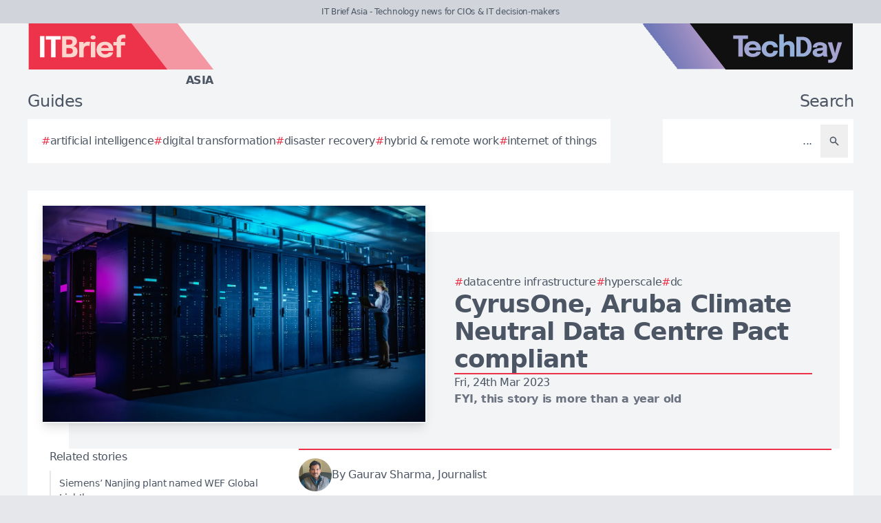

--- FILE ---
content_type: text/html; charset=utf-8
request_url: https://itbrief.asia/story/cyrusone-aruba-climate-neutral-data-centre-pact-compliant
body_size: 7854
content:
<!DOCTYPE html>
<html lang="en">
	<head>
		<title>CyrusOne, Aruba Climate Neutral Data Centre Pact compliant</title>
<meta charset="utf-8">
<meta name="viewport" content="width=device-width, initial-scale=1.0">
<link rel="canonical" href="https://datacentrenews.uk/story/cyrusone-aruba-climate-neutral-data-centre-pact-compliant">
<meta name="csrf-param" content="authenticity_token" />
<meta name="csrf-token" content="oZ-I83bdvXRDlAlKH5ZDHzEAts8YRqi4FecreuJz_T76OyqbePNHXKv2pY3OFbsbYS7kWelRUdJ6gE0mIk6mAw" />

<link rel="stylesheet" href="/assets/frontend-dd1de55e.css" />
<link rel="icon" type="image/png" href="/brands/itb-as-icon-32.png" sizes="32x32" />
<link rel="icon" type="image/png" href="/brands/itb-as-icon-16.png" sizes="16x16" />
<link rel="shortcut icon" type="image/png" href="/brands/itb-as-icon-32.png" sizes="32x32" />
<link rel="apple-touch-icon" type="image/png" href="/brands/itb-as-apple-touch-icon.png" sizes="180x180" />
<link rel="shortcut icon" type="image/png" href="/brands/itb-as-shortcut-icon.png" sizes="800x800" />
	<link rel="alternate" type="application/rss+xml" title="IT Brief Asia RSS Feed" href="/feed">
<meta name="title" content="CyrusOne, Aruba Climate Neutral Data Centre Pact compliant">
<meta name="description" content="Independent certification demonstrates measurable progress towards becoming the first European climate-neutral sector by 2030.">
<meta name="keywords" content="Colocation, Climate change, DataCentre infrastructure, Hyperscale, CyrusOne, Data centers (DC), Green tech, Data Centre Operators, Northern Atlantic Treaty Organisation (NATO), Data Centre Maintenance / Management, Climate Neutral Data Centre Pact (CNDCP), HPE Aruba Networking, Carbon emissions, Francisco Mingorance, Matt Pullen, Fabrizio Garrone, Michael Winterson, Clean technologies, FIA, NATO">
<meta name="publish_date" content="2023-03-24T17:17:00+13:00">
<meta name="image" content="https://itbrief.asia/uploads/story/2023/03/24/compatible_GettyImages-1148233882.jpg">
<meta name="author" content="Gaurav Sharma">
<meta property="twitter:card" content="summary_large_image">
<meta property="twitter:site" content="@techday_asia">
<meta property="twitter:creator" content="@techday_asia">
<meta property="twitter:title" content="CyrusOne, Aruba Climate Neutral Data Centre Pact compliant">
<meta property="twitter:description" content="Independent certification demonstrates measurable progress towards becoming the first European climate-neutral sector by 2030.">
<meta property="twitter:image" content="https://itbrief.asia/uploads/story/2023/03/24/compatible_GettyImages-1148233882.jpg">
<meta property="og:title" content="CyrusOne, Aruba Climate Neutral Data Centre Pact compliant">
<meta property="og:description" content="Independent certification demonstrates measurable progress towards becoming the first European climate-neutral sector by 2030.">
<meta property="og:type" content="article">
<meta property="og:locale" content="en-SG">
<meta property="og:url" content="https://itbrief.asia/story/cyrusone-aruba-climate-neutral-data-centre-pact-compliant">
<meta property="og:site_name" content="IT Brief Asia">
<meta property="og:author" content="Gaurav Sharma">
<meta property="og:publish_date" content="2023-03-24T17:17:00+13:00">
<meta property="og:image" content="https://itbrief.asia/uploads/story/2023/03/24/compatible_GettyImages-1148233882.jpg">
<meta property="og:image:width" content="1200">
<meta property="og:image:height" content="677">
<meta property="og:image:alt" content="Gettyimages 1148233882">
<meta name="robots" content="index, follow, max-image-preview:large, max-snippet:-1, max-video-preview:-1" />
	<script type="application/ld+json">
  {
    "@context": "https://schema.org",
    "@type": "NewsArticle",
    "mainEntityOfPage": {
      "@type": "WebPage",
      "@id": "https://itbrief.asia/story/cyrusone-aruba-climate-neutral-data-centre-pact-compliant"
    },
    "headline": "CyrusOne, Aruba Climate Neutral Data Centre Pact compliant",
    "image": [
      "https://itbrief.asia/uploads/story/2023/03/24/compatible_GettyImages-1148233882.jpg"
     ],
    "datePublished": "2023-03-24T17:17:00+13:00",
    "dateModified": "2023-03-24T17:17:00+13:00",
    "isAccessibleForFree": "True",
    "author": {
      "@type": "Person",
      "name": "Gaurav Sharma",
      "jobTitle": "Journalist",
      "url": "https://itbrief.asia/author/gaurav-sharma"
    },
     "publisher": {
      "@type": "Organization",
      "name": "IT Brief Asia",
      "url": "https://itbrief.asia",
      "logo": {
        "@type": "ImageObject",
        "url": "https://itbrief.asia/brands/itb-as-icon-200.png",
        "height": "200",
        "width": "200"
      }
    },
    "description": "Independent certification demonstrates measurable progress towards becoming the first European climate-neutral sector by 2030."
  }
</script>
		<style>
			:root {
				--sitecolour: hsl(353 84% 56%);
				--logowidth: 270px;
				--smalllogowidth: 180px;
			}
		</style>

	</head>
	<body>
		<div class="box-container">
			<div class="flex flex-col gap-5 lg:gap-10">
		<div class="w-full px-3 py-2 text-center text-xs xl:text-sm  leading-normal text-gray-600 bg-gray-300">
			IT Brief Asia - Technology news for CIOs &amp; IT decision-makers
		</div>
	<div class="w-full flex flex-wrap justify-between">
		<a href="/" class="px-5 lg:px-10">
			<img class="logo" src="/brands/itb-as-new-logo.svg" alt="IT Brief Asia logo">
			<div class="region">
				Asia
			</div>
		</a>
			<div class="hidden lg:flex px-10">
				<a href="https://techday.asia">
					<img src="/brands/td-new-logo.svg" alt="TechDay logo" style="width: 307px; height: 67px; ">
				</a>
			</div>
	</div>
		<div class="flex flex-wrap justify-between px-0 md:px-5 lg:px-10 gap-5 lg:gap-10">
			<div class="zone">
				<h2 class="soft-head">
					Guides
				</h2>
				<div class="horizontal-box gap-y-2 md:gap-y-4 gap-x-4">
						<a href="https://techday.asia/tag/artificial-intelligence">
							<div class="hashbox">
								<div class="hash">
									#
								</div>
								<div class="hashtag">
									artificial intelligence
								</div>
							</div>
						</a>
						<a href="https://techday.asia/tag/digital-transformation">
							<div class="hashbox">
								<div class="hash">
									#
								</div>
								<div class="hashtag">
									digital transformation
								</div>
							</div>
						</a>
						<a href="https://techday.asia/tag/disaster-recovery">
							<div class="hashbox">
								<div class="hash">
									#
								</div>
								<div class="hashtag">
									disaster recovery
								</div>
							</div>
						</a>
						<a href="https://techday.asia/tag/hybrid-remote-work">
							<div class="hashbox">
								<div class="hash">
									#
								</div>
								<div class="hashtag">
									hybrid &amp; remote work
								</div>
							</div>
						</a>
						<a href="https://techday.asia/tag/internet-of-things">
							<div class="hashbox">
								<div class="hash">
									#
								</div>
								<div class="hashtag">
									internet of things
								</div>
							</div>
						</a>
				</div>
			</div>
			<div class="zone hide-section pb-8 md:pb-0 ">
				<h2 class="soft-head w-full text-start lg:text-end">
					Search
				</h2>
				<form action="/results" accept-charset="UTF-8" method="get">
					<div class="horizontal-box p-2">
						<input type="text" name="search" id="search" class="flex-auto text-right bg-transparent border-none text-base  leading-normal text-gray-600 placeholder-gray-600 focus:ring-0 focus:ring-offset-0 p-3" placeholder="..." aria-label="Search" />
						<button type="submit" aria-label="Search" class='p-3 text-gray-400 hover:opacity-75'><svg xmlns="http://www.w3.org/2000/svg" class="btn-icon" viewBox="0 0 20 20" fill="currentColor">
								<path fill-rule="evenodd" d="M8 4a4 4 0 100 8 4 4 0 000-8zM2 8a6 6 0 1110.89 3.476l4.817 4.817a1 1 0 01-1.414 1.414l-4.816-4.816A6 6 0 012 8z" clip-rule="evenodd" />
							</svg></button>
					</div>
</form>			</div>
		</div>
</div>

			<main>
				
				<div class="zone gap-5">
	<div class="vertical-box gap-5">
		<div class="flex lg:ml-10 lg:mt-10">
			<div class="flex w-full flex-col items-center gap-5 lg:relative lg:flex-row lg:justify-center lg:gap-0 lg:bg-gray-100">
				<div class="relative h-full w-full sm:min-h-[197px] sm:w-full lg:min-h-[315px] lg:min-w-[560px]">
						<img alt="Gettyimages 1148233882" fetchpriority="high" loading="eager" class="w-full border-gray-100 sm:min-h-[197px] sm:min-w-[350px] lg:absolute lg:left-[-40px] lg:top-[-40px] lg:border-2 lg:shadow-lg" src="https://itbrief.asia/uploads/story/2023/03/24/GettyImages-1148233882.webp" width="350" height="197">
				</div>
				<div class="flex w-full flex-col gap-5 p-0 lg:py-10 lg:pr-10">
					<div class="flex flex-col-reverse gap-5 lg:flex-col">
						<div class="flex flex-row flex-wrap gap-x-4 gap-y-2">
								<a href="https://techday.asia/tag/datacentre-infrastructure" style="min-width: 36px;">
									<div class="hashbox">
										<div class="hash">
											#
										</div>
										<div class="hashtag">
											DataCentre infrastructure
										</div>
									</div>
								</a>
								<a href="https://techday.asia/tag/hyperscale" style="min-width: 36px;">
									<div class="hashbox">
										<div class="hash">
											#
										</div>
										<div class="hashtag">
											Hyperscale
										</div>
									</div>
								</a>
								<a href="https://techday.asia/tag/data-centers" style="min-width: 36px;">
									<div class="hashbox">
										<div class="hash">
											#
										</div>
										<div class="hashtag">
											DC
										</div>
									</div>
								</a>
						</div>
						<h1 class="text-3xl font-bold leading-8 lg:text-4xl lg:leading-10">
							CyrusOne, Aruba Climate Neutral Data Centre Pact compliant
						</h1>
					</div>
					<div class="border-b-2" style="border-color: var(--sitecolour);"></div>
					<div class="flex flex-col gap-2">
						Fri, 24th Mar 2023
							<div class="font-bold text-gray-500">
								FYI, this story is more than a year old
							</div>
					</div>
				</div>
			</div>
		</div>
		<div class="flex w-full flex-col gap-y-5 lg:flex-row-reverse lg:justify-evenly">
			<div class="lg:w-2/3">
				<div class="flex flex-col gap-y-5 pb-4 lg:flex-row lg:items-center">
					<div class="flex w-full border-y-2 py-3" style="border-color: var(--sitecolour);">
								<a href="/author/gaurav-sharma" class="w-full text-gray-600 hover:opacity-75">
									<div class="flex items-center gap-2">
												<div>
													<img alt="Author image" class="rounded-full" style="width: 48px; height: 48px;" src="https://itbrief.asia/uploads/pages/team/Gaurav.webp">
												</div>
											<div class="text-sm md:text-base">
												By Gaurav Sharma, Journalist
											</div>
									</div>
							</a>
						</div>
					</div>
					<div class="first-letter:float-left first-letter:mr-2 first-letter:font-serif first-letter:text-5xl first-letter:leading-none" >
						<p>Two major data centre operators in Europe, CyrusOne and Aruba, have announced that each had successfully audited an operational data centre as compliant with the terms of the Climate Neutral Data Centre Pact (CNDCP or "Pact").&nbsp;</p>

<p>The Pact sets stringent targets for environmental performance and sustainability goals in five key areas: energy efficiency, use of green power, water use, recycling and reuse of waste heat. Collectively meeting these targets will ensure data centres are climate neutral by 2030.</p>

<p>CNDCP has developed a detailed auditing framework to test compliance with the Pact&#39;s sustainability goals. This framework was shared with the European Commission at the end of 2022, and it is now available for any independent auditing firms to use with their customers. These first audits, conducted by Bureau Veritas, demonstrate the framework&#39;s effectiveness and the Pact as an enforceable commitment to climate action.</p>

<p>All data centre operators that are signatories to the Pact must audit their compliance with its goals using data from January 1, to December 31, following the first anniversary of their signing. The auditing process ensures that Pact signatories provide independent compliance verification with their commitment to making data centres climate neutral by 2030.</p>

<p>Data centre operators demonstrating verifiable environmental credentials may find it easier to access significant low-cost green funding for their developments as part of schemes, including the recent European Temporary Crisis and Transition Framework. In addition, audited compliance with the Pact&#39;s climate-neutral targets could enable access to such green funding.</p>

<p>The Pact's auditing framework can also assist data centre operators as they seek to demonstrate alignment with a broader range of existing and planned regulations, including the Energy Efficiency Directive and the EU Taxonomy Regulation 2020/852 for owners and operators of the data centre facilities.</p>

<p>"We are delighted that CyrusOne has been able to use the Audit Framework to demonstrate that we are on-track to meet the targets established under the Pact and the directives of EU Taxonomy. Not only is this critical to manage our own progress, but it establishes a clear benchmark of real action for our sector and beyond," says Matt Pullen, EVP and MD Europe, CyrusOne and Chairman of the CNDCP Board.</p>

<p>"Climate neutrality is an essential and non-negotiable objective. Auditing ourselves against the Pact requirements proves that we have the processes and measures in place to make it happen by 2030," adds Fabrizio Garrone, Enterprise Solution Director, Aruba.</p>

<p>"When we established the CNDCP we agreed with the European Commission that the progress would be audited on a regular basis. As these first audits come in we're proud to show that this is a sector that delivers on its commitments," notes Michael Winterson, Chairman of EUDCA and CNDCP monitoring and reporting group lead.</p>

<p>"The data centre industry is under increasing scrutiny. These verified, independent audits prove that our signatories are leading the charge to climate neutrality," concludes Francisco Mingorance, secretary general of CISPE, and co-founder of the Pact with EUDCA.</p>

					</div>
					<div>
							<div class="flex flex-wrap items-center justify-end gap-4 pt-3">
								<div class="flex items-center space-x-2">
									<div class="font-bold">
										Follow us on:
									</div>
									<a href="https://www.linkedin.com/company/techday-asia" aria-label="Follow us on LinkedIn" target="_blank">
										<img style="height: 48px; width: 48px;" src="https://itbrief.asia/brands/linkedin.png" alt="Follow us on LinkedIn">
									</a>
									<a href="https://x.com/techday_asia" aria-label="Follow us on X" target="_blank">
										<img style="height: 48px; width: 48px;" src="https://itbrief.asia/brands/x.png" alt="Follow us on X">
									</a>
								</div>
								<div class="flex items-center space-x-2">
									<div class="font-bold">
										Share on:
									</div>
									<a href="https://www.linkedin.com/feed/?shareActive=true&text=Independent%20certification%20demonstrates%20measurable%20progress%20towards%20becoming%20the%20first%20European%20climate-neutral%20sector%20by%202030.%20https://itbrief.asia/story/cyrusone-aruba-climate-neutral-data-centre-pact-compliant" aria-label="Share on LinkedIn" target="_blank">
										<img style="height: 48px; width: 48px;" src="https://itbrief.asia/brands/linkedin.png" alt="Share on LinkedIn">
									</a>
									<a href="https://x.com/intent/post?text=Independent%20certification%20demonstrates%20measurable%20progress%20towards%20becoming%20the%20first%20European%20climate-neutral%20sector%20by%202030.+@techday_asia&url=https://itbrief.asia/story/cyrusone-aruba-climate-neutral-data-centre-pact-compliant" aria-label="Share on X" target="_blank">
										<img style="height: 48px; width: 48px;" src="https://itbrief.asia/brands/x.png" alt="Share on X">
									</a>
								</div>
							</div>
					</div>
				</div>
				<div class="flex w-full flex-col gap-5 lg:max-w-[350px] lg:items-start lg:pr-5">
					<div class="zone hide-section flex w-full flex-col">
						<div class="pb-2 text-lg text-gray-600 lg:text-base">
							Related stories
						</div>
						<div class="flex">
							<div class="flex flex-col gap-3">
									<a href="/story/siemens-nanjing-plant-named-wef-global-lighthouse" class="flex w-full items-center gap-x-2 border-l-2 border-gray-200 py-2 pl-3 hover:border-gray-600 hover:opacity-75 lg:text-sm">
										<div>
											Siemens’ Nanjing plant named WEF Global Lighthouse
										</div>
									</a>
									<a href="/story/check-point-backs-google-cloud-to-close-asean-cloud-gap" class="flex w-full items-center gap-x-2 border-l-2 border-gray-200 py-2 pl-3 hover:border-gray-600 hover:opacity-75 lg:text-sm">
										<div>
											Check Point backs Google Cloud to close ASEAN ‘Cloud Gap’
										</div>
									</a>
									<a href="/story/seon-posts-rapid-growth-raises-usd-80m-series-c" class="flex w-full items-center gap-x-2 border-l-2 border-gray-200 py-2 pl-3 hover:border-gray-600 hover:opacity-75 lg:text-sm">
										<div>
											SEON posts rapid growth &amp; raises USD $80m Series C
										</div>
									</a>
									<a href="/story/capitaland-secures-second-hyperscaler-deal-in-navi-mumbai" class="flex w-full items-center gap-x-2 border-l-2 border-gray-200 py-2 pl-3 hover:border-gray-600 hover:opacity-75 lg:text-sm">
										<div>
											CapitaLand secures second hyperscaler deal in Navi Mumbai
										</div>
									</a>
									<a href="/story/how-schneider-electric-and-nvidia-are-redefining-ai-data-center-design" class="flex w-full items-center gap-x-2 border-l-2 border-gray-200 py-2 pl-3 hover:border-gray-600 hover:opacity-75 lg:text-sm">
										<div>
											How Schneider Electric and NVIDIA are redefining AI data center design
										</div>
									</a>
							</div>
						</div>
					</div>
				</div>
			</div>
		</div>
		<div class="flex flex-wrap justify-between gap-5">
			<div class="zone hide-section">
				<h2 class="soft-head">
					Top stories
				</h2>
				<div class="flex">
					<div class="vertical-box gap-3">
							<a href="/story/cloudflare-buys-human-native-to-reshape-ai-data-deals" class="list-object">
								<div>
									Cloudflare buys Human Native to reshape AI data deals
								</div>
								<svg xmlns="http://www.w3.org/2000/svg" fill="none" viewBox="0 0 24 24" stroke-width="1.5" stroke="currentColor" class="btn-icon">
									<path stroke-linecap="round" stroke-linejoin="round" d="M11.25 4.5l7.5 7.5-7.5 7.5m-6-15l7.5 7.5-7.5 7.5" />
								</svg>
							</a>
							<a href="/story/asimily-boosts-cisco-ise-with-new-device-microsegmentation" class="list-object">
								<div>
									Asimily boosts Cisco ISE with new device microsegmentation
								</div>
								<svg xmlns="http://www.w3.org/2000/svg" fill="none" viewBox="0 0 24 24" stroke-width="1.5" stroke="currentColor" class="btn-icon">
									<path stroke-linecap="round" stroke-linejoin="round" d="M11.25 4.5l7.5 7.5-7.5 7.5m-6-15l7.5 7.5-7.5 7.5" />
								</svg>
							</a>
							<a href="/story/cyb3r-operations-raises-5-4m-to-tackle-cyber-risk" class="list-object">
								<div>
									Cyb3r Operations raises $5.4m to tackle cyber risk
								</div>
								<svg xmlns="http://www.w3.org/2000/svg" fill="none" viewBox="0 0 24 24" stroke-width="1.5" stroke="currentColor" class="btn-icon">
									<path stroke-linecap="round" stroke-linejoin="round" d="M11.25 4.5l7.5 7.5-7.5 7.5m-6-15l7.5 7.5-7.5 7.5" />
								</svg>
							</a>
							<a href="/story/goertzel-lanier-clash-over-ai-autonomy-control" class="list-object">
								<div>
									Goertzel &amp; Lanier clash over AI autonomy &amp; control
								</div>
								<svg xmlns="http://www.w3.org/2000/svg" fill="none" viewBox="0 0 24 24" stroke-width="1.5" stroke="currentColor" class="btn-icon">
									<path stroke-linecap="round" stroke-linejoin="round" d="M11.25 4.5l7.5 7.5-7.5 7.5m-6-15l7.5 7.5-7.5 7.5" />
								</svg>
							</a>
							<a href="/story/investors-pivot-to-gpus-as-long-term-ai-infrastructure" class="list-object">
								<div>
									Investors pivot to GPUs as long-term AI infrastructure
								</div>
								<svg xmlns="http://www.w3.org/2000/svg" fill="none" viewBox="0 0 24 24" stroke-width="1.5" stroke="currentColor" class="btn-icon">
									<path stroke-linecap="round" stroke-linejoin="round" d="M11.25 4.5l7.5 7.5-7.5 7.5m-6-15l7.5 7.5-7.5 7.5" />
								</svg>
							</a>
					</div>
				</div>
			</div>
		</div>
	</div>
			</main>
			<div class="hide-section">
	<footer>
		<div class="hide-section flex flex-wrap justify-between xl:flex-nowrap">
			<div class="hide-section flex w-full flex-col gap-y-5 border-t border-gray-200 p-5 lg:gap-y-10 lg:p-10">
				<div class="flex">
					<a href="https://techday.asia">
						<img src="/brands/td-left-new-logo.svg" alt="TechDay logo" style="height: 67px; width: 307px;">
					</a>
				</div>
				<div class="flex">
					<div>
						<h2 class="soft-head p-0">
							Our Asian network
						</h2>
						<div class="grid gap-10 sm:grid-cols-2 md:grid-cols-3 lg:grid-cols-4">
								<div class="pl-4 border-l-2 border-gray-200">
									<div class="flex flex-col gap-1" style="width: 210px;">
										<a href="https://cfotech.asia">
											<img src="/brands/cfo-as-new-logo.svg" alt="CFOtech logo" style="height: 30px; width: 210px;">
										</a>
										<div class="text-xl font-bold text-gray-700">
											Fintech
										</div>
										<div class="pb-1 text-sm text-gray-600">
											Technology news for CFOs &amp; financial decision-makers
										</div>
										<div class="flex gap-3">
											<a href="https://cfotech.asia">
												<div class='btn'>
													<div class="text-xs">
														Visit
													</div>
													<svg xmlns="http://www.w3.org/2000/svg" fill="none" viewBox="0 0 24 24" stroke-width="1.5" stroke="currentColor" class="btn-icon">
														<path stroke-linecap="round" stroke-linejoin="round" d="M11.25 4.5l7.5 7.5-7.5 7.5m-6-15l7.5 7.5-7.5 7.5" />
													</svg>
												</div>
											</a>
											<a href="https://cfotech.asia/media-kit">
												<div class='btn'>
													<div class="text-xs">
														Media Kit
													</div>
													<svg xmlns="http://www.w3.org/2000/svg" fill="none" viewBox="0 0 24 24" stroke-width="1.5" stroke="currentColor" class="btn-icon">
														<path stroke-linecap="round" stroke-linejoin="round" d="M11.25 4.5l7.5 7.5-7.5 7.5m-6-15l7.5 7.5-7.5 7.5" />
													</svg>
												</div>
											</a>
										</div>
									</div>
								</div>
								<div class="pl-4 border-l-2 border-gray-200">
									<div class="flex flex-col gap-1" style="width: 210px;">
										<a href="https://cmotech.asia">
											<img src="/brands/cmo-as-new-logo.svg" alt="CMOtech logo" style="height: 30px; width: 210px;">
										</a>
										<div class="text-xl font-bold text-gray-700">
											MarTech
										</div>
										<div class="pb-1 text-sm text-gray-600">
											Technology news for CMOs &amp; marketing decision-makers
										</div>
										<div class="flex gap-3">
											<a href="https://cmotech.asia">
												<div class='btn'>
													<div class="text-xs">
														Visit
													</div>
													<svg xmlns="http://www.w3.org/2000/svg" fill="none" viewBox="0 0 24 24" stroke-width="1.5" stroke="currentColor" class="btn-icon">
														<path stroke-linecap="round" stroke-linejoin="round" d="M11.25 4.5l7.5 7.5-7.5 7.5m-6-15l7.5 7.5-7.5 7.5" />
													</svg>
												</div>
											</a>
											<a href="https://cmotech.asia/media-kit">
												<div class='btn'>
													<div class="text-xs">
														Media Kit
													</div>
													<svg xmlns="http://www.w3.org/2000/svg" fill="none" viewBox="0 0 24 24" stroke-width="1.5" stroke="currentColor" class="btn-icon">
														<path stroke-linecap="round" stroke-linejoin="round" d="M11.25 4.5l7.5 7.5-7.5 7.5m-6-15l7.5 7.5-7.5 7.5" />
													</svg>
												</div>
											</a>
										</div>
									</div>
								</div>
								<div class="pl-4 border-l-2 border-gray-200">
									<div class="flex flex-col gap-1" style="width: 210px;">
										<a href="https://datacenternews.asia">
											<img src="/brands/dcn-as-new-logo.svg" alt="DataCenterNews logo" style="height: 30px; width: 210px;">
										</a>
										<div class="text-xl font-bold text-gray-700">
											Infrastructure
										</div>
										<div class="pb-1 text-sm text-gray-600">
											Specialist news for cloud &amp; data center decision-makers
										</div>
										<div class="flex gap-3">
											<a href="https://datacenternews.asia">
												<div class='btn'>
													<div class="text-xs">
														Visit
													</div>
													<svg xmlns="http://www.w3.org/2000/svg" fill="none" viewBox="0 0 24 24" stroke-width="1.5" stroke="currentColor" class="btn-icon">
														<path stroke-linecap="round" stroke-linejoin="round" d="M11.25 4.5l7.5 7.5-7.5 7.5m-6-15l7.5 7.5-7.5 7.5" />
													</svg>
												</div>
											</a>
											<a href="https://datacenternews.asia/media-kit">
												<div class='btn'>
													<div class="text-xs">
														Media Kit
													</div>
													<svg xmlns="http://www.w3.org/2000/svg" fill="none" viewBox="0 0 24 24" stroke-width="1.5" stroke="currentColor" class="btn-icon">
														<path stroke-linecap="round" stroke-linejoin="round" d="M11.25 4.5l7.5 7.5-7.5 7.5m-6-15l7.5 7.5-7.5 7.5" />
													</svg>
												</div>
											</a>
										</div>
									</div>
								</div>
								<div class="pl-4 border-l-2 border-gray-200">
									<div class="flex flex-col gap-1" style="width: 210px;">
										<a href="https://ecommercenews.asia">
											<img src="/brands/ecn-as-new-logo.svg" alt="eCommerceNews logo" style="height: 30px; width: 210px;">
										</a>
										<div class="text-xl font-bold text-gray-700">
											Commerce
										</div>
										<div class="pb-1 text-sm text-gray-600">
											Technology news for digital commerce decision-makers
										</div>
										<div class="flex gap-3">
											<a href="https://ecommercenews.asia">
												<div class='btn'>
													<div class="text-xs">
														Visit
													</div>
													<svg xmlns="http://www.w3.org/2000/svg" fill="none" viewBox="0 0 24 24" stroke-width="1.5" stroke="currentColor" class="btn-icon">
														<path stroke-linecap="round" stroke-linejoin="round" d="M11.25 4.5l7.5 7.5-7.5 7.5m-6-15l7.5 7.5-7.5 7.5" />
													</svg>
												</div>
											</a>
											<a href="https://ecommercenews.asia/media-kit">
												<div class='btn'>
													<div class="text-xs">
														Media Kit
													</div>
													<svg xmlns="http://www.w3.org/2000/svg" fill="none" viewBox="0 0 24 24" stroke-width="1.5" stroke="currentColor" class="btn-icon">
														<path stroke-linecap="round" stroke-linejoin="round" d="M11.25 4.5l7.5 7.5-7.5 7.5m-6-15l7.5 7.5-7.5 7.5" />
													</svg>
												</div>
											</a>
										</div>
									</div>
								</div>
								<div class="pl-4 border-l-2" style="border-color: var(--sitecolour);">
									<div class="flex flex-col gap-1" style="width: 210px;">
										<a href="https://itbrief.asia">
											<img src="/brands/itb-as-new-logo.svg" alt="IT Brief logo" style="height: 30px; width: 210px;">
										</a>
										<div class="text-xl font-bold text-gray-700">
											Enterprise
										</div>
										<div class="pb-1 text-sm text-gray-600">
											Technology news for CIOs &amp; IT decision-makers
										</div>
										<div class="flex gap-3">
											<a href="https://itbrief.asia">
												<div class='btn'>
													<div class="text-xs">
														Visit
													</div>
													<svg xmlns="http://www.w3.org/2000/svg" fill="none" viewBox="0 0 24 24" stroke-width="1.5" stroke="currentColor" class="btn-icon">
														<path stroke-linecap="round" stroke-linejoin="round" d="M11.25 4.5l7.5 7.5-7.5 7.5m-6-15l7.5 7.5-7.5 7.5" />
													</svg>
												</div>
											</a>
											<a href="https://itbrief.asia/media-kit">
												<div class='btn'>
													<div class="text-xs">
														Media Kit
													</div>
													<svg xmlns="http://www.w3.org/2000/svg" fill="none" viewBox="0 0 24 24" stroke-width="1.5" stroke="currentColor" class="btn-icon">
														<path stroke-linecap="round" stroke-linejoin="round" d="M11.25 4.5l7.5 7.5-7.5 7.5m-6-15l7.5 7.5-7.5 7.5" />
													</svg>
												</div>
											</a>
										</div>
									</div>
								</div>
								<div class="pl-4 border-l-2 border-gray-200">
									<div class="flex flex-col gap-1" style="width: 210px;">
										<a href="https://securitybrief.asia">
											<img src="/brands/sb-as-new-logo.svg" alt="SecurityBrief logo" style="height: 30px; width: 210px;">
										</a>
										<div class="text-xl font-bold text-gray-700">
											Cybersecurity
										</div>
										<div class="pb-1 text-sm text-gray-600">
											Technology news for CISOs &amp; cybersecurity decision-makers
										</div>
										<div class="flex gap-3">
											<a href="https://securitybrief.asia">
												<div class='btn'>
													<div class="text-xs">
														Visit
													</div>
													<svg xmlns="http://www.w3.org/2000/svg" fill="none" viewBox="0 0 24 24" stroke-width="1.5" stroke="currentColor" class="btn-icon">
														<path stroke-linecap="round" stroke-linejoin="round" d="M11.25 4.5l7.5 7.5-7.5 7.5m-6-15l7.5 7.5-7.5 7.5" />
													</svg>
												</div>
											</a>
											<a href="https://securitybrief.asia/media-kit">
												<div class='btn'>
													<div class="text-xs">
														Media Kit
													</div>
													<svg xmlns="http://www.w3.org/2000/svg" fill="none" viewBox="0 0 24 24" stroke-width="1.5" stroke="currentColor" class="btn-icon">
														<path stroke-linecap="round" stroke-linejoin="round" d="M11.25 4.5l7.5 7.5-7.5 7.5m-6-15l7.5 7.5-7.5 7.5" />
													</svg>
												</div>
											</a>
										</div>
									</div>
								</div>
								<div class="pl-4 border-l-2 border-gray-200">
									<div class="flex flex-col gap-1" style="width: 210px;">
										<a href="https://telconews.asia">
											<img src="/brands/tn-as-new-logo.svg" alt="TelcoNews logo" style="height: 30px; width: 210px;">
										</a>
										<div class="text-xl font-bold text-gray-700">
											Telecommunications
										</div>
										<div class="pb-1 text-sm text-gray-600">
											Telecommunications news for ICT decision-makers
										</div>
										<div class="flex gap-3">
											<a href="https://telconews.asia">
												<div class='btn'>
													<div class="text-xs">
														Visit
													</div>
													<svg xmlns="http://www.w3.org/2000/svg" fill="none" viewBox="0 0 24 24" stroke-width="1.5" stroke="currentColor" class="btn-icon">
														<path stroke-linecap="round" stroke-linejoin="round" d="M11.25 4.5l7.5 7.5-7.5 7.5m-6-15l7.5 7.5-7.5 7.5" />
													</svg>
												</div>
											</a>
											<a href="https://telconews.asia/media-kit">
												<div class='btn'>
													<div class="text-xs">
														Media Kit
													</div>
													<svg xmlns="http://www.w3.org/2000/svg" fill="none" viewBox="0 0 24 24" stroke-width="1.5" stroke="currentColor" class="btn-icon">
														<path stroke-linecap="round" stroke-linejoin="round" d="M11.25 4.5l7.5 7.5-7.5 7.5m-6-15l7.5 7.5-7.5 7.5" />
													</svg>
												</div>
											</a>
										</div>
									</div>
								</div>
						</div>
					</div>
				</div>
				<div class="text-gray-600">
					TechDay operates in other regions, see our <a href='https://techday.com.au' class='font-bold'>Australian</a>, <a href='https://techdayca.com' class='font-bold'>Canadian</a>, <a href='https://techday.in' class='font-bold'>Indian</a>, <a href='https://techday.co.nz' class='font-bold'>Kiwi</a>, <a href='https://techday.co.uk' class='font-bold'>UK</a> & <a href='https://techday.com' class='font-bold'>American</a> sites.
				</div>
			</div>
			<div class="flex flex-col justify-between gap-5 border-l border-t border-gray-200 p-5 lg:p-10 xl:items-center">
				<div>
					<h2 class="soft-head p-0">
						About us
					</h2>
					<div class="flex flex-row flex-wrap gap-3 xl:flex-col">
						<a class='btn' href="/contact-us">
							<div class="whitespace-nowrap">
								Contact us
							</div>
							<svg xmlns="http://www.w3.org/2000/svg" fill="none" viewBox="0 0 24 24" stroke-width="1.5" stroke="currentColor" class="btn-icon">
								<path stroke-linecap="round" stroke-linejoin="round" d="M11.25 4.5l7.5 7.5-7.5 7.5m-6-15l7.5 7.5-7.5 7.5" />
							</svg>
						</a>
						<a class='btn' href="/editorial-feature-list">
							<div class="whitespace-nowrap">
								Editorial features
							</div>
							<svg xmlns="http://www.w3.org/2000/svg" fill="none" viewBox="0 0 24 24" stroke-width="1.5" stroke="currentColor" class="btn-icon">
								<path stroke-linecap="round" stroke-linejoin="round" d="M11.25 4.5l7.5 7.5-7.5 7.5m-6-15l7.5 7.5-7.5 7.5" />
							</svg>
						</a>
						<a class='btn' href="/tag/frequently-asked-questions">
							<div class="whitespace-nowrap">
								FAQ
							</div>
							<svg xmlns="http://www.w3.org/2000/svg" fill="none" viewBox="0 0 24 24" stroke-width="1.5" stroke="currentColor" class="btn-icon">
								<path stroke-linecap="round" stroke-linejoin="round" d="M11.25 4.5l7.5 7.5-7.5 7.5m-6-15l7.5 7.5-7.5 7.5" />
							</svg>
						</a>
						<a class='btn' href="/our-ai-policy">
							<div class="whitespace-nowrap">
								Our AI Policy
							</div>
							<svg xmlns="http://www.w3.org/2000/svg" fill="none" viewBox="0 0 24 24" stroke-width="1.5" stroke="currentColor" class="btn-icon">
								<path stroke-linecap="round" stroke-linejoin="round" d="M11.25 4.5l7.5 7.5-7.5 7.5m-6-15l7.5 7.5-7.5 7.5" />
							</svg>
						</a>
							<a class='btn' href="/media-kit">
								<div class="whitespace-nowrap">
									Media kit
								</div>
								<svg xmlns="http://www.w3.org/2000/svg" fill="none" viewBox="0 0 24 24" stroke-width="1.5" stroke="currentColor" class="btn-icon">
									<path stroke-linecap="round" stroke-linejoin="round" d="M11.25 4.5l7.5 7.5-7.5 7.5m-6-15l7.5 7.5-7.5 7.5" />
								</svg>
							</a>
						<a class='btn' href="/our-team">
							<div class="whitespace-nowrap">
								Our team
							</div>
							<svg xmlns="http://www.w3.org/2000/svg" fill="none" viewBox="0 0 24 24" stroke-width="1.5" stroke="currentColor" class="btn-icon">
								<path stroke-linecap="round" stroke-linejoin="round" d="M11.25 4.5l7.5 7.5-7.5 7.5m-6-15l7.5 7.5-7.5 7.5" />
							</svg>
						</a>
						<a class='btn' href="/our-terms">
							<div class="whitespace-nowrap">
								Our terms
							</div>
							<svg xmlns="http://www.w3.org/2000/svg" fill="none" viewBox="0 0 24 24" stroke-width="1.5" stroke="currentColor" class="btn-icon">
								<path stroke-linecap="round" stroke-linejoin="round" d="M11.25 4.5l7.5 7.5-7.5 7.5m-6-15l7.5 7.5-7.5 7.5" />
							</svg>
						</a>
							<a class='btn' href="/subscribe">
								<div class="whitespace-nowrap">
									Subscribe
								</div>
								<svg xmlns="http://www.w3.org/2000/svg" fill="none" viewBox="0 0 24 24" stroke-width="1.5" stroke="currentColor" class="btn-icon">
									<path stroke-linecap="round" stroke-linejoin="round" d="M11.25 4.5l7.5 7.5-7.5 7.5m-6-15l7.5 7.5-7.5 7.5" />
								</svg>
							</a>
					</div>
				</div>
				<div class="flex items-center gap-5">
					<a href="https://www.linkedin.com/company/techday-asia" aria-label="Linkedin" target="_blank">
						<svg xmlns="http://www.w3.org/2000/svg" class="btn-icon" viewBox="0 0 24 24" fill="currentColor"><path d="M19 0h-14c-2.761 0-5 2.239-5 5v14c0 2.761 2.239 5 5 5h14c2.762 0 5-2.239 5-5v-14c0-2.761-2.238-5-5-5zm-11 19h-3v-11h3v11zm-1.5-12.268c-.966 0-1.75-.79-1.75-1.764s.784-1.764 1.75-1.764 1.75.79 1.75 1.764-.783 1.764-1.75 1.764zm13.5 12.268h-3v-5.604c0-3.368-4-3.113-4 0v5.604h-3v-11h3v1.765c1.396-2.586 7-2.777 7 2.476v6.759z"/></svg>
					</a>
					<a href="https://x.com/techday_asia" aria-label="X" target="_blank">
						<svg version="1.1"
						xmlns="http://www.w3.org/2000/svg" class="btn-icon" xmlns:xlink="http://www.w3.org/1999/xlink" x="0px" y="0px" fill="currentColor" viewBox="0 0 856 856"
						style="enable-background:new 0 0 856 856;" xml:space="preserve">
							<style type="text/css">
								.st0{stroke:#FFFFFF;stroke-miterlimit:10;}
								.st1{fill:#FFFFFF;}
							</style>
							<path class="st0" d="M756.2,856H99.8C44.7,856,0,811.3,0,756.2V99.8C0,44.7,44.7,0,99.8,0h656.4C811.3,0,856,44.7,856,99.8v656.4
						C856,811.3,811.3,856,756.2,856z"/>
							<g transform="translate(52.390088,-25.058597)">
								<path class="st1" d="M79.1,174.2l230.1,307.6L77.7,731.9h52.1l202.7-219l163.8,219h177.3L430.5,407L646,174.2h-52.1
							L407.3,375.9L256.4,174.2H79.1z M155.7,212.6h81.5l359.7,481h-81.5L155.7,212.6z"/></g>
						</svg>
					</a>
					<a href="https://www.youtube.com/@techdaynetwork" aria-label="YouTube" target="_blank">
						<svg xmlns="http://www.w3.org/2000/svg" class="btn-icon" fill="currentColor" viewBox="0 0 24 24"><path d="M19,0H5C2.2,0,0,2.2,0,5v14c0,2.8,2.2,5,5,5h14c2.8,0,5-2.2,5-5V5C24,2.2,21.8,0,19,0z M18.8,13.4L8.6,18.7
							c-0.2,0.1-0.5,0.2-0.7,0.2c-0.3,0-0.6-0.1-0.8-0.2c-0.5-0.3-0.8-0.8-0.8-1.3V6.7c0-0.5,0.3-1.1,0.8-1.3C7.5,5.1,8.1,5,8.6,5.3
							l10.2,5.3c0.5,0.3,0.8,0.8,0.8,1.4C19.6,12.6,19.3,13.1,18.8,13.4z"/>
						</svg>
					</a>
					<a href="https://itbrief.asia/feed" aria-label="RSS feed" target="_blank">
						<svg xmlns="http://www.w3.org/2000/svg" class="btn-icon" viewBox="0 0 24 24" fill="currentColor"><path d="M19 0h-14c-2.761 0-5 2.239-5 5v14c0 2.761 2.239 5 5 5h14c2.762 0 5-2.239 5-5v-14c0-2.761-2.238-5-5-5zm-12.832 20c-1.197 0-2.168-.969-2.168-2.165s.971-2.165 2.168-2.165 2.167.969 2.167 2.165-.97 2.165-2.167 2.165zm5.18 0c-.041-4.029-3.314-7.298-7.348-7.339v-3.207c5.814.041 10.518 4.739 10.561 10.546h-3.213zm5.441 0c-.021-7.063-5.736-12.761-12.789-12.792v-3.208c8.83.031 15.98 7.179 16 16h-3.211z"/></svg>
					</a>
				</div>
			</div>
		</div>
	</footer>
</div>

		</div>
		<footer>
			<div class="p-5 text-center text-sm text-gray-900">
	© 2026 TechDay, All rights reserved. <span class="hide-section">Hosted on <a class="font-bold hover:opacity-75" href="https://www.planb.co.nz/tech-services/cloud-services/?utm_content=techday&utm_source=techday&utm_medium=techday&utm_campaign=techday">Plan B's Cloud Services</a>. DMARC protection by <a class="hide-section font-bold hover:opacity-75" href="https://powerdmarc.com/?utm_content=techday&utm_source=techday&utm_medium=techday&utm_campaign=techday">PowerDMARC</a>.</span>
</div>
		</footer>
	</body>
</html>